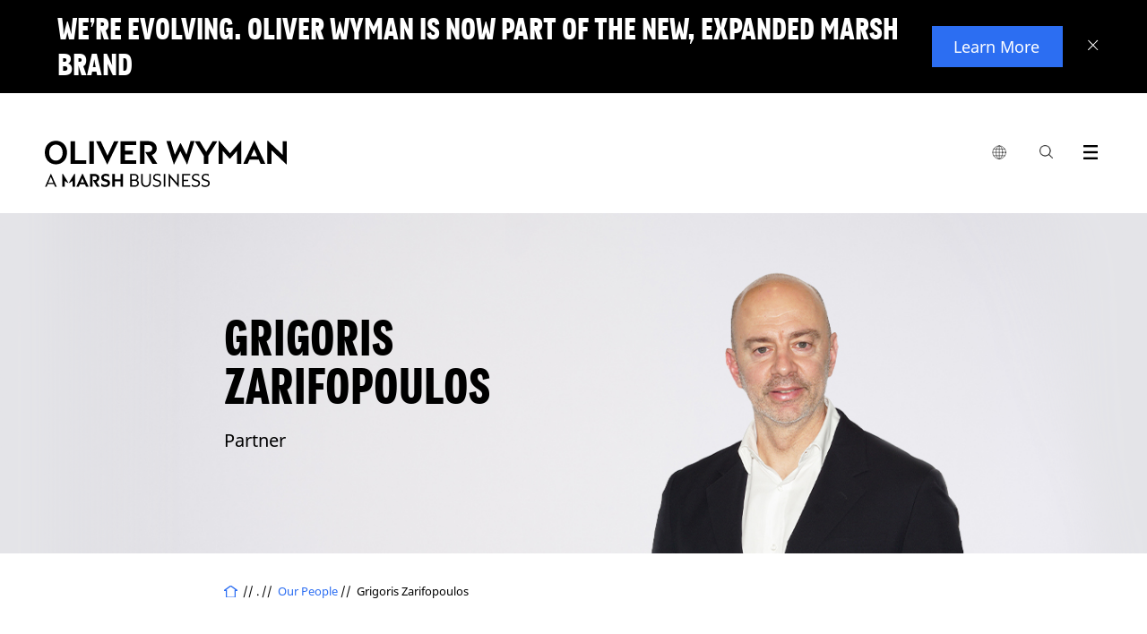

--- FILE ---
content_type: application/x-javascript
request_url: https://assets.adobedtm.com/3bbf5ae7058c/dfe9bd653a37/41ca59a0d5b1/RC5a5242ad8b55488caa2bfab862917865-source.min.js
body_size: 1096
content:
// For license information, see `https://assets.adobedtm.com/3bbf5ae7058c/dfe9bd653a37/41ca59a0d5b1/RC5a5242ad8b55488caa2bfab862917865-source.js`.
_satellite.__registerScript('https://assets.adobedtm.com/3bbf5ae7058c/dfe9bd653a37/41ca59a0d5b1/RC5a5242ad8b55488caa2bfab862917865-source.min.js', "window.Sdots_MSDynAttributionTracking=window.Sdots_MSDynAttributionTracking||{_PLACHOLDER_SELECTOR:\".dyn-form\",_FORM_LOADED_EVENT_NAME:\"d365mkt-afterformload\",_COOKIE_DOMAIN:[\".oliverwyman.com\",\".marshinc.net\"],_PARAM_MAP:{utm_source:{selector:\"ow_utmsource\",value:null},utm_medium:{selector:\"ow_utmmedium\",value:null},utm_campaign:{selector:\"ow_utmcampaign\",value:null},utm_content:{selector:\"ow_utmcontent\",value:null}},_COOKIE_PARAM_KEY:\"_SdotsFormParams\",init:function(){var t=this,n=t._getUtmParams();Object.keys(n).length?(t._dumpUtmParams(n),t._getAndFill()):t._loadUtmParams().then((function(){t._getAndFill()}))},_getUtmParams:function(){var t={},n=document.location.search;if(n&&n.indexOf(\"utm_\")>-1){var e=new URLSearchParams(n).entries();Array.from(e).forEach((function(n){n[0].match(/^utm_[a-z]+$/)&&(t[n[0]]=n[1])}))}return t},_getAndFill:function(){var t=this;document.querySelectorAll(t._PLACHOLDER_SELECTOR).forEach((function(n){var e=n.querySelector(\"form\");e&&e.querySelector(\"input\")?t._populateHiddenFields(e):n.addEventListener(t._FORM_LOADED_EVENT_NAME,(function(n){var e=n.target.querySelector(\"form\");t._populateHiddenFields(e)}))}))},_consentGranted:function(){var t=this,n=t._storagePermitted();return new Promise((function(e){n?e(!0):t._addConsentListener(e)}))},_storagePermitted:function(){return window.Osano&&window.Osano.cm&&window.Osano.cm.marketing},_addConsentListener:function(t){Osano.cm.addEventListener(\"osano-cm-marketing\",(function(){t(!0)}))},_loadUtmParams:function(){var t=this;return t._consentGranted().then((function(n){if(n){var e=t._getCookie(t._COOKIE_PARAM_KEY);if(e){var o=JSON.parse(e);o&&Object.keys(o).forEach((function(n){t._PARAM_MAP[n]&&(t._PARAM_MAP[n].value=o[n])}))}}}))},_dumpUtmParams:function(t){var n=this,e={};Object.keys(t).forEach((function(o){n._PARAM_MAP[o]&&(n._PARAM_MAP[o].value=t[o],e[o]=t[o])})),n._consentGranted().then((function(t){t&&n._setCookie(n._COOKIE_PARAM_KEY,JSON.stringify(e),90)}))},_populateHiddenFields:function(t){var n=this;Object.keys(n._PARAM_MAP).forEach((function(e){var o=n._PARAM_MAP[e].value;if(o){var r=t.querySelector('input[name=\"'+n._PARAM_MAP[e].selector+'\"]');r&&(r.value=o)}}))},_setCookie:function(t,n,e){var o=\"\";if(e){var r=new Date;r.setTime(r.getTime()+24*e*60*60*1e3),o=\"; expires=\"+r.toUTCString()}var i=this._COOKIE_DOMAIN.find((function(t){return document.location.hostname.indexOf(t)>-1}));document.cookie=t+\"=\"+encodeURIComponent(n)+o+\";domain=\"+i+\";path=/\"},_getCookie:function(t){for(var n=t+\"=\",e=document.cookie.split(\";\"),o=0;o<e.length;o++){for(var r=e[o];\" \"===r.charAt(0);)r=r.substring(1,r.length);if(0===r.indexOf(n))return decodeURIComponent(r.substring(n.length,r.length))}return null}},Sdots_MSDynAttributionTracking.init();");

--- FILE ---
content_type: image/svg+xml
request_url: https://www.oliverwyman.com/etc.clientlibs/oliverwymanv2/clientlibs/clientlib-site/resources/images/new_quote_mark.svg
body_size: 38
content:
<?xml version="1.0" encoding="utf-8"?>
<!-- Generator: Adobe Illustrator 26.0.2, SVG Export Plug-In . SVG Version: 6.00 Build 0)  -->
<svg version="1.1" id="Layer_1" xmlns="http://www.w3.org/2000/svg" xmlns:xlink="http://www.w3.org/1999/xlink" x="0px" y="0px"
	 viewBox="0 0 48 50" style="enable-background:new 0 0 48 50;" xml:space="preserve">
<path d="M0,50V29.5L11.8,0h5.4L13,26.3h8V50H0z M27,50V29.5L38.8,0h5.4L40,26.3h8V50H27z"/>
</svg>
